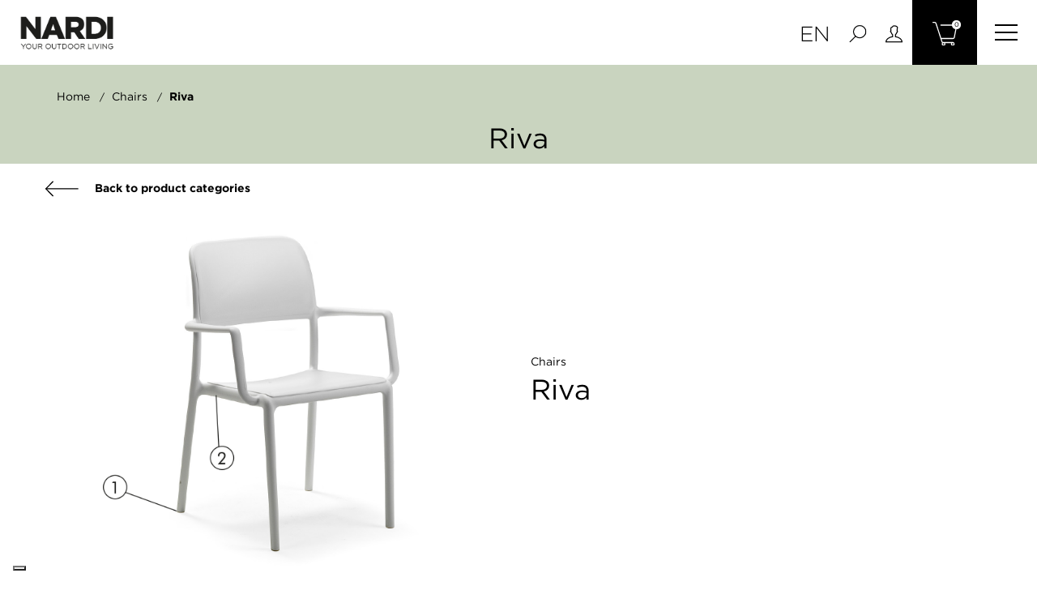

--- FILE ---
content_type: text/html; charset=utf-8
request_url: https://shop.nardioutdoor.com/en/chairs/530-riva.html
body_size: 9419
content:
<!doctype html>
<html lang="en"  class="default" >

<head>
    
        
  <meta charset="utf-8">


  <meta http-equiv="x-ua-compatible" content="ie=edge">



  <link rel="canonical" href="https://shop.nardioutdoor.com/en/chairs/530-riva.html">

  <title>Riva</title>
  <meta name="description" content="">
  <meta name="keywords" content="">
      
                  <link rel="alternate" href="https://shop.nardioutdoor.com/it/sedie/530-riva.html" hreflang="it">
                  <link rel="alternate" href="https://shop.nardioutdoor.com/en/chairs/530-riva.html" hreflang="en-us">
        



  <meta name="viewport" content="width=device-width, initial-scale=1">



  <link rel="icon" type="image/vnd.microsoft.icon" href="/img/favicon.ico?1611667758">
  <link rel="shortcut icon" type="image/x-icon" href="/img/favicon.ico?1611667758">


  

    <link rel="stylesheet" href="https://shop.nardioutdoor.com/themes/fourwords/assets/cache/theme-9eae1b66.css" type="text/css" media="all">



   
                    
                    


           


  <script type="text/javascript">
        var LEO_COOKIE_THEME = "AP_MODULE_PANEL_CONFIG";
        var add_cart_error = "An error occurred while processing your request. Please try again";
        var ajaxsearch = "1";
        var dm_hash = "3GU8JRP1F";
        var dm_mode = 0;
        var enable_flycart_effect = 0;
        var enable_notification = 0;
        var leo_search_url = "https:\/\/shop.nardioutdoor.com\/en\/module\/leoproductsearch\/productsearch";
        var leo_token = "ac95191497ad046b59dcbc3d41d2c91f";
        var leoproductsearch_static_token = "ac95191497ad046b59dcbc3d41d2c91f";
        var leoproductsearch_token = "6ff58f9c557c8911b4c8b9df4a43c3d5";
        var lf_is_gen_rtl = false;
        var lps_show_product_img = "1";
        var lps_show_product_price = "";
        var numpro_display = "100";
        var prestashop = {"cart":{"products":[],"totals":{"total":{"type":"total","label":"Total","amount":0,"value":"\u20ac0.00"},"total_including_tax":{"type":"total","label":"Total (tax incl.)","amount":0,"value":"\u20ac0.00"},"total_excluding_tax":{"type":"total","label":"Total (tax excl.)","amount":0,"value":"\u20ac0.00"}},"subtotals":{"products":{"type":"products","label":"Subtotal","amount":0,"value":"\u20ac0.00"},"discounts":null,"shipping":{"type":"shipping","label":"Shipping","amount":0,"value":"Free"},"tax":null},"products_count":0,"summary_string":"0 items","vouchers":{"allowed":1,"added":[]},"discounts":[],"minimalPurchase":0,"minimalPurchaseRequired":""},"currency":{"name":"Euro","iso_code":"EUR","iso_code_num":"978","sign":"\u20ac"},"customer":{"lastname":null,"firstname":null,"email":null,"birthday":null,"newsletter":null,"newsletter_date_add":null,"optin":null,"website":null,"company":null,"siret":null,"ape":null,"is_logged":false,"gender":{"type":null,"name":null},"addresses":[]},"language":{"name":"English (English)","iso_code":"en","locale":"en-US","language_code":"en-us","is_rtl":"0","date_format_lite":"m\/d\/Y","date_format_full":"m\/d\/Y H:i:s","id":2},"page":{"title":"","canonical":null,"meta":{"title":"Riva","description":"","keywords":"","robots":"index"},"page_name":"product","body_classes":{"lang-en":true,"lang-rtl":false,"country-IT":true,"currency-EUR":true,"layout-full-width":true,"page-product":true,"tax-display-disabled":true,"product-id-530":true,"product-riva":true,"product-id-category-5":true,"product-id-manufacturer-0":true,"product-id-supplier-0":true},"admin_notifications":[]},"shop":{"name":"Store dei Ricambi Originali Nardi S.p.A.","logo":"\/img\/localnardistorecom-logo-1602247313.jpg","stores_icon":"\/img\/logo_stores.png","favicon":"\/img\/favicon.ico"},"urls":{"base_url":"https:\/\/shop.nardioutdoor.com\/","current_url":"https:\/\/shop.nardioutdoor.com\/en\/chairs\/530-riva.html","shop_domain_url":"https:\/\/shop.nardioutdoor.com","img_ps_url":"https:\/\/shop.nardioutdoor.com\/img\/","img_cat_url":"https:\/\/shop.nardioutdoor.com\/img\/c\/","img_lang_url":"https:\/\/shop.nardioutdoor.com\/img\/l\/","img_prod_url":"https:\/\/shop.nardioutdoor.com\/img\/p\/","img_manu_url":"https:\/\/shop.nardioutdoor.com\/img\/m\/","img_sup_url":"https:\/\/shop.nardioutdoor.com\/img\/su\/","img_ship_url":"https:\/\/shop.nardioutdoor.com\/img\/s\/","img_store_url":"https:\/\/shop.nardioutdoor.com\/img\/st\/","img_col_url":"https:\/\/shop.nardioutdoor.com\/img\/co\/","img_url":"https:\/\/shop.nardioutdoor.com\/themes\/fourwords\/assets\/img\/","css_url":"https:\/\/shop.nardioutdoor.com\/themes\/fourwords\/assets\/css\/","js_url":"https:\/\/shop.nardioutdoor.com\/themes\/fourwords\/assets\/js\/","pic_url":"https:\/\/shop.nardioutdoor.com\/upload\/","pages":{"address":"https:\/\/shop.nardioutdoor.com\/en\/address","addresses":"https:\/\/shop.nardioutdoor.com\/en\/addresses","authentication":"https:\/\/shop.nardioutdoor.com\/en\/login","cart":"https:\/\/shop.nardioutdoor.com\/en\/cart","category":"https:\/\/shop.nardioutdoor.com\/en\/index.php?controller=category","cms":"https:\/\/shop.nardioutdoor.com\/en\/index.php?controller=cms","contact":"https:\/\/shop.nardioutdoor.com\/en\/contact-us","discount":"https:\/\/shop.nardioutdoor.com\/en\/discount","guest_tracking":"https:\/\/shop.nardioutdoor.com\/en\/guest-tracking","history":"https:\/\/shop.nardioutdoor.com\/en\/order-history","identity":"https:\/\/shop.nardioutdoor.com\/en\/identity","index":"https:\/\/shop.nardioutdoor.com\/en\/","my_account":"https:\/\/shop.nardioutdoor.com\/en\/my-account","order_confirmation":"https:\/\/shop.nardioutdoor.com\/en\/order-confirmation","order_detail":"https:\/\/shop.nardioutdoor.com\/en\/index.php?controller=order-detail","order_follow":"https:\/\/shop.nardioutdoor.com\/en\/order-follow","order":"https:\/\/shop.nardioutdoor.com\/en\/order","order_return":"https:\/\/shop.nardioutdoor.com\/en\/index.php?controller=order-return","order_slip":"https:\/\/shop.nardioutdoor.com\/en\/credit-slip","pagenotfound":"https:\/\/shop.nardioutdoor.com\/en\/page-not-found","password":"https:\/\/shop.nardioutdoor.com\/en\/password-recovery","pdf_invoice":"https:\/\/shop.nardioutdoor.com\/en\/index.php?controller=pdf-invoice","pdf_order_return":"https:\/\/shop.nardioutdoor.com\/en\/index.php?controller=pdf-order-return","pdf_order_slip":"https:\/\/shop.nardioutdoor.com\/en\/index.php?controller=pdf-order-slip","prices_drop":"https:\/\/shop.nardioutdoor.com\/en\/prices-drop","product":"https:\/\/shop.nardioutdoor.com\/en\/index.php?controller=product","search":"https:\/\/shop.nardioutdoor.com\/en\/search","sitemap":"https:\/\/shop.nardioutdoor.com\/en\/Sitemap","stores":"https:\/\/shop.nardioutdoor.com\/en\/stores","supplier":"https:\/\/shop.nardioutdoor.com\/en\/supplier","register":"https:\/\/shop.nardioutdoor.com\/en\/login?create_account=1","order_login":"https:\/\/shop.nardioutdoor.com\/en\/order?login=1"},"alternative_langs":{"it":"https:\/\/shop.nardioutdoor.com\/it\/sedie\/530-riva.html","en-us":"https:\/\/shop.nardioutdoor.com\/en\/chairs\/530-riva.html"},"theme_assets":"\/themes\/fourwords\/assets\/","actions":{"logout":"https:\/\/shop.nardioutdoor.com\/en\/?mylogout="},"no_picture_image":{"bySize":{"small_default":{"url":"https:\/\/shop.nardioutdoor.com\/img\/p\/en-default-small_default.jpg","width":98,"height":123},"cart_default":{"url":"https:\/\/shop.nardioutdoor.com\/img\/p\/en-default-cart_default.jpg","width":125,"height":157},"home_default":{"url":"https:\/\/shop.nardioutdoor.com\/img\/p\/en-default-home_default.jpg","width":400,"height":400},"medium_default":{"url":"https:\/\/shop.nardioutdoor.com\/img\/p\/en-default-medium_default.jpg","width":378,"height":472},"large_default":{"url":"https:\/\/shop.nardioutdoor.com\/img\/p\/en-default-large_default.jpg","width":800,"height":800}},"small":{"url":"https:\/\/shop.nardioutdoor.com\/img\/p\/en-default-small_default.jpg","width":98,"height":123},"medium":{"url":"https:\/\/shop.nardioutdoor.com\/img\/p\/en-default-home_default.jpg","width":400,"height":400},"large":{"url":"https:\/\/shop.nardioutdoor.com\/img\/p\/en-default-large_default.jpg","width":800,"height":800},"legend":""}},"configuration":{"display_taxes_label":false,"display_prices_tax_incl":true,"is_catalog":false,"show_prices":true,"opt_in":{"partner":false},"quantity_discount":{"type":"discount","label":"Discount"},"voucher_enabled":1,"return_enabled":0},"field_required":[],"breadcrumb":{"links":[{"title":"Home","url":"https:\/\/shop.nardioutdoor.com\/en\/"},{"title":"Chairs","url":"https:\/\/shop.nardioutdoor.com\/en\/5-chairs"},{"title":"riva","url":"https:\/\/shop.nardioutdoor.com\/en\/chairs\/530-riva.html"}],"count":3},"link":{"protocol_link":"https:\/\/","protocol_content":"https:\/\/"},"time":1769362267,"static_token":"ac95191497ad046b59dcbc3d41d2c91f","token":"6ff58f9c557c8911b4c8b9df4a43c3d5"};
        var psemailsubscription_subscription = "https:\/\/shop.nardioutdoor.com\/en\/module\/ps_emailsubscription\/subscription";
        var show_popup = 1;
        var type_flycart_effect = "fade";
        var url_leoproductattribute = "https:\/\/shop.nardioutdoor.com\/en\/module\/leofeature\/LeoProductAttribute";
        var vncfc_fc_url = "https:\/\/shop.nardioutdoor.com\/en\/module\/vatnumbercleaner\/vncfc?";
      </script>
<script type="text/javascript">
	var choosefile_text = "Choose file";
	var turnoff_popup_text = "Do not show this popup again";
	
	var size_item_quickview = 82;
	var style_scroll_quickview = 'vertical';
	
	var size_item_page = 113;
	var style_scroll_page = 'horizontal';
	
	var size_item_quickview_attr = 101;	
	var style_scroll_quickview_attr = 'vertical';
	
	var size_item_popup = 160;
	var style_scroll_popup = 'vertical';
</script>


  <!-- emarketing start -->


<!-- emarketing end --><!-- @file modules\appagebuilder\views\templates\hook\header -->

<script>
	/**
	 * List functions will run when document.ready()
	 */
	var ap_list_functions = [];
	/**
	 * List functions will run when window.load()
	 */
	var ap_list_functions_loaded = [];

	/**
	 * List functions will run when document.ready() for theme
	 */

	var products_list_functions = [];
</script>


<script type="text/javascript">
	
	var FancyboxI18nClose = "Close";
	var FancyboxI18nNext = "Next";
	var FancyboxI18nPrev = "Previous";
	var current_link = "http://shop.nardioutdoor.com/en/";		
	var currentURL = window.location;
	currentURL = String(currentURL);
	currentURL = currentURL.replace("https://","").replace("http://","").replace("www.","").replace( /#\w*/, "" );
	current_link = current_link.replace("https://","").replace("http://","").replace("www.","");
	var text_warning_select_txt = "Please select One to remove?";
	var text_confirm_remove_txt = "Are you sure to remove footer row?";
	var close_bt_txt = "Close";
	var list_menu = [];
	var list_menu_tmp = {};
	var list_tab = [];
	var isHomeMenu = 0;
	
</script>
<script type="text/javascript">
	(window.gaDevIds=window.gaDevIds||[]).push('d6YPbH');
	(function(i,s,o,g,r,a,m){i['GoogleAnalyticsObject']=r;i[r]=i[r]||function(){
	(i[r].q=i[r].q||[]).push(arguments)},i[r].l=1*new Date();a=s.createElement(o),
	m=s.getElementsByTagName(o)[0];a.async=1;a.src=g;m.parentNode.insertBefore(a,m)
	})(window,document,'script','https://www.google-analytics.com/analytics.js','ga');

            ga('create', 'UA-11466077-7', 'auto');
                    ga('set', 'anonymizeIp', true);
                ga('send', 'pageview');
    
    ga('require', 'ec');
</script>

<script type="text/javascript">
var _iub = _iub || [];
_iub.csConfiguration = {"askConsentAtCookiePolicyUpdate":true,"countryDetection":true,"enableLgpd":true,"enableUspr":true,"floatingPreferencesButtonDisplay":"bottom-left","lgpdAppliesGlobally":false,"perPurposeConsent":true,"siteId":2434784,"showBannerForUS":true,"usprPurposes":"s,sh,adv","whitelabel":false,"cookiePolicyId":46854283,"lang":"en-GB", "banner":{ "acceptButtonCaptionColor":"white","acceptButtonColor":"#000000","acceptButtonDisplay":true,"backgroundColor":"white","closeButtonDisplay":false,"customizeButtonCaptionColor":"#000000","customizeButtonColor":"#e5e5e5","customizeButtonDisplay":true,"explicitWithdrawal":true,"listPurposes":true,"position":"float-bottom-center","rejectButtonCaptionColor":"white","rejectButtonColor":"#000000","rejectButtonDisplay":true,"textColor":"black" }};
</script>
<script type="text/javascript" src="https://cs.iubenda.com/autoblocking/2434784.js"></script>
<script type="text/javascript" src="//cdn.iubenda.com/cs/gpp/stub.js"></script>
<script type="text/javascript" src="//cdn.iubenda.com/cs/iubenda_cs.js" charset="UTF-8" async></script>
			<script type='text/javascript'>
				var iCallback = function(){};

				if('callback' in _iub.csConfiguration) {
					if('onConsentGiven' in _iub.csConfiguration.callback) iCallback = _iub.csConfiguration.callback.onConsentGiven;

					_iub.csConfiguration.callback.onConsentGiven = function() {
						iCallback();

						jQuery('noscript._no_script_iub').each(function (a, b) { var el = jQuery(b); el.after(el.html()); });
					};
				};
			</script>




    
  <meta property="og:type" content="product">
  <meta property="og:url" content="https://shop.nardioutdoor.com/en/chairs/530-riva.html">
  <meta property="og:title" content="Riva">
  <meta property="og:site_name" content="Store dei Ricambi Originali Nardi S.p.A.">
  <meta property="og:description" content="">
  <meta property="og:image" content="https://shop.nardioutdoor.com/1215-large_default/riva.jpg">
      <meta property="product:pretax_price:amount" content="0">
    <meta property="product:pretax_price:currency" content="EUR">
    <meta property="product:price:amount" content="0">
    <meta property="product:price:currency" content="EUR">
    
</head>

<body id="product" class="lang-en country-it currency-eur layout-full-width page-product tax-display-disabled product-id-530 product-riva product-id-category-5 product-id-manufacturer-0 product-id-supplier-0  keep-header">


    


<main id="page">
    
            
    <header id="header">
        <div class="header-container">
            
                
  <div class="header-banner">
            <div class="inner"></div>
      </div>



  <nav class="header-nav">
    <div class="topnav">
              <div class="inner"></div>
          </div>
    <div class="bottomnav">
              <div class="inner"></div>
          </div>
  </nav>



  <div class="header-top">
          <div class="inner"><!-- @file modules\appagebuilder\views\templates\hook\ApRow -->
    <div        class="row box-header3 ApRow  has-bg bg-boxed"
                            style="background: no-repeat;"        data-bg_data=" no-repeat"        >
                                            <!-- @file modules\appagebuilder\views\templates\hook\ApColumn -->
<div    class="col-xl-2 col-lg-3 col-md-3 col-sm-3 col-xs-3 col-sp-3 col-logo ApColumn "
	    >
                    <!-- @file modules\appagebuilder\views\templates\hook\ApGenCode -->

	<div class="h-logo">    <a href="https://shop.nardioutdoor.com/">        <img class="img-fluid" src="/img/localnardistorecom-logo-1602247313.jpg" alt="Store dei Ricambi Originali Nardi S.p.A.">    </a></div>

    </div><!-- @file modules\appagebuilder\views\templates\hook\ApColumn -->
<div    class="col-xl-8 col-lg-6 col-md-6 col-sm-6 col-xs-6 col-sp-6 col-menu ApColumn "
	    >
                    
    </div><!-- @file modules\appagebuilder\views\templates\hook\ApColumn -->
<div    class="col-xl-2 col-lg-3 col-md-3 col-sm-3 col-xs-3 col-sp-3 col-info ApColumn "
	    >
                    <!-- @file modules\appagebuilder\views\templates\hook\ApModule -->
<div class="language-selector-wrapper dropdown js-dropdown popup-over" id="language-selector-label">
    <a class="popup-title" href="javascript:void(0)" data-toggle="dropdown" title="Language" aria-label="Language dropdown">
        <i class="icon-flag"></i>
        <span>English</span>
        <span class="hidden cus-sign">
      <span class="cus-name">En</span>
    </span>
        <i class="fa fa-angle-down" aria-hidden="true"></i>
    </a>
    <ul class="dropdown-menu popup-content link language-selector" aria-labelledby="language-selector-label">
                    <li >
                <a href="https://shop.nardioutdoor.com/it/sedie/530-riva.html" class="dropdown-item" data-iso-code="it">
                                        Italiano
                </a>
            </li>
                    <li  class="current" >
                <a href="https://shop.nardioutdoor.com/en/chairs/530-riva.html" class="dropdown-item" data-iso-code="en">
                                        English
                </a>
            </li>
            </ul>
</div>
<!-- @file modules\appagebuilder\views\templates\hook\ApModule -->


<!-- Block search module -->
<div id="leo_search_block_top" class="block exclusive search-by-category">
    <h4 class="title_block">Search</h4>
    <form method="get" action="https://shop.nardioutdoor.com/en/index.php?controller=productsearch" id="leosearchtopbox">
        <input type="hidden" name="fc" value="module" />
        <input type="hidden" name="module" value="leoproductsearch" />
        <input type="hidden" name="controller" value="productsearch" />
        <input type="hidden" name="txt_not_found" value="No products found">
        <input type="hidden" name="leoproductsearch_static_token" value="ac95191497ad046b59dcbc3d41d2c91f"/>
                <label>Search products:</label>
        <div class="block_content clearfix leoproductsearch-content">
                            <div class="list-cate-wrapper">
                    <input id="leosearchtop-cate-id" name="cate" value="" type="hidden">
                    <a href="javascript:void(0)" id="dropdownListCateTop" class="select-title" rel="nofollow" data-toggle="dropdown" aria-haspopup="true" aria-expanded="false">
                        <span>All Categories</span>
                        <i class="material-icons pull-xs-right">keyboard_arrow_down</i>
                    </a>
                    <div class="list-cate dropdown-menu" aria-labelledby="dropdownListCateTop">
                        <a href="#" data-cate-id="" data-cate-name="All Categories" class="cate-item active" >All Categories</a>
                        <a href="#" data-cate-id="2" data-cate-name="Home" class="cate-item cate-level-1" >Home</a>
                        
    <a href="#" data-cate-id="3" data-cate-name="Products" class="cate-item cate-level-2" >--Products</a>
    <a href="#" data-cate-id="5" data-cate-name="Chairs" class="cate-item cate-level-3" >---Chairs</a>
    <a href="#" data-cate-id="18" data-cate-name="Outdoor" class="cate-item cate-level-4" >----Outdoor</a>
    <a href="#" data-cate-id="19" data-cate-name="Contract" class="cate-item cate-level-4" >----Contract</a>
    <a href="#" data-cate-id="20" data-cate-name="Sunday" class="cate-item cate-level-4" >----Sunday</a>
    <a href="#" data-cate-id="21" data-cate-name="Basic" class="cate-item cate-level-4" >----Basic</a>
    <a href="#" data-cate-id="6" data-cate-name="Tables" class="cate-item cate-level-3" >---Tables</a>
    <a href="#" data-cate-id="22" data-cate-name="Outdoor" class="cate-item cate-level-4" >----Outdoor</a>
    <a href="#" data-cate-id="23" data-cate-name="Contract" class="cate-item cate-level-4" >----Contract</a>
    <a href="#" data-cate-id="24" data-cate-name="Sunday" class="cate-item cate-level-4" >----Sunday</a>
    <a href="#" data-cate-id="25" data-cate-name="Basic" class="cate-item cate-level-4" >----Basic</a>
    <a href="#" data-cate-id="7" data-cate-name="Stools" class="cate-item cate-level-3" >---Stools</a>
    <a href="#" data-cate-id="26" data-cate-name="Outdoor" class="cate-item cate-level-4" >----Outdoor</a>
    <a href="#" data-cate-id="27" data-cate-name="Contract" class="cate-item cate-level-4" >----Contract</a>
    <a href="#" data-cate-id="29" data-cate-name="Basic" class="cate-item cate-level-4" >----Basic</a>
    <a href="#" data-cate-id="8" data-cate-name="Sofas" class="cate-item cate-level-3" >---Sofas</a>
    <a href="#" data-cate-id="30" data-cate-name="Outdoor" class="cate-item cate-level-4" >----Outdoor</a>
    <a href="#" data-cate-id="31" data-cate-name="Contract" class="cate-item cate-level-4" >----Contract</a>
    <a href="#" data-cate-id="9" data-cate-name="Sunbeds" class="cate-item cate-level-3" >---Sunbeds</a>
    <a href="#" data-cate-id="34" data-cate-name="Outdoor" class="cate-item cate-level-4" >----Outdoor</a>
    <a href="#" data-cate-id="35" data-cate-name="Contract" class="cate-item cate-level-4" >----Contract</a>
    <a href="#" data-cate-id="36" data-cate-name="Sunday" class="cate-item cate-level-4" >----Sunday</a>
    <a href="#" data-cate-id="37" data-cate-name="Basic" class="cate-item cate-level-4" >----Basic</a>
    <a href="#" data-cate-id="17" data-cate-name="Modular partitions" class="cate-item cate-level-3" >---Modular partitions</a>
    <a href="#" data-cate-id="43" data-cate-name="Contract" class="cate-item cate-level-4" >----Contract</a>
    <a href="#" data-cate-id="10" data-cate-name="Accessories" class="cate-item cate-level-3" >---Accessories</a>
    <a href="#" data-cate-id="38" data-cate-name="Outdoor" class="cate-item cate-level-4" >----Outdoor</a>
    <a href="#" data-cate-id="39" data-cate-name="Contract" class="cate-item cate-level-4" >----Contract</a>
    <a href="#" data-cate-id="40" data-cate-name="Sunday" class="cate-item cate-level-4" >----Sunday</a>
    <a href="#" data-cate-id="41" data-cate-name="Basic" class="cate-item cate-level-4" >----Basic</a>
    <a href="#" data-cate-id="4" data-cate-name="Spare parts" class="cate-item cate-level-2" >--Spare parts</a>
    
                    </div>
                </div>
                        <div class="leoproductsearch-result">
                <div class="leoproductsearch-loading cssload-speeding-wheel"></div>
                <input class="search_query form-control grey" type="text" id="leo_search_query_top" name="search_query" value="" placeholder="search..."/>
                <button type="submit" id="leo_search_top_button" class="btn btn-default button button-small">
                    <span>
                        <img src="/themes/fourwords/assets//img/search_icon_2.svg"/>
                    </span>
                </button>
            </div>
        </div>
    </form>
</div>
<script type="text/javascript">
    var blocksearch_type = 'top';
</script>
<!-- /Block search module -->
<!-- @file modules\appagebuilder\views\templates\hook\ApModule -->
<div class="userinfo-selector dropdown js-dropdown popup-over" id="_desktop_user_info">
  <a href="javascript:void(0)" data-toggle="dropdown" class="popup-title" title="Account">
    <i class="ti-user"></i>
 </a>
  <ul class="popup-content dropdown-menu user-info">
    			      <li>
	        <a
			href="https://shop.nardioutdoor.com/en/my-account"
			title="Log in to your customer account"
			rel="nofollow"
	        >
	          <i class="ti-lock"></i>
	          <span>Sign in</span>
	        </a>
	      </li>
	      <li>
	        <a
			href="https://shop.nardioutdoor.com/en/login?create_account=1" 
			title="Register"
			rel="nofollow"
	        >
	          <i class="ti-user"></i>
	          <span>Register</span>
	        </a>
	      </li>
	    
      	      </ul>
</div>
<!-- @file modules\appagebuilder\views\templates\hook\ApModule -->
<div id="_desktop_cart">
    <div class="blockcart cart-preview inactive" data-refresh-url="//shop.nardioutdoor.com/en/module/ps_shoppingcart/ajax">
        <div class="header">
                            <img src="/themes/fourwords/assets//img/shopping-cart.svg"/>
                <span class="cart-products-count">0</span>
                        </div>
    </div>
</div>
<!-- @file modules\appagebuilder\views\templates\hook\ApSlideShow -->
<div id="memgamenu-form_8308284603171713" class="ApMegamenu">
			
            <nav data-megamenu-id="8308284603171713" class="leo-megamenu cavas_menu navbar navbar-default enable-canvas cupshe-menu" role="navigation">
            <!-- Brand and toggle get grouped for better mobile display -->
            <div class="navbar-header">
                <button type="button" class="navbar-toggler" data-toggle="collapse" data-target=".megamenu-off-canvas-8308284603171713">
                    <span class="sr-only">Toggle navigation</span>
                    &#9776;
                    <!--
                    <span class="icon-bar"></span>
                    <span class="icon-bar"></span>
                    <span class="icon-bar"></span>
                    -->
                </button>
            </div>
            <!-- Collect the nav links, forms, and other content for toggling -->
                        <div class="leo-top-menu megamenu-off-canvas megamenu-off-canvas-8308284603171713"><div class="row nav navbar-nav megamenu horizontal">    <div data-menu-type="category" class="col-xs-12 col-sm-6 col-md-3 nav-item tavoli " >
        <a class="nav-link has-category" href="https://shop.nardioutdoor.com/en/6-tables" target="_self" style="background-image: url('/themes/fourwords/assets//img/icon_tavoli.svg')">
                                                                    <span class="menu-title">Tables</span>
                                                                                    </a>
    </div>
    <div data-menu-type="category" class="col-xs-12 col-sm-6 col-md-3 nav-item sedie " >
        <a class="nav-link has-category" href="https://shop.nardioutdoor.com/en/5-chairs" target="_self" style="background-image: url('/themes/fourwords/assets//img/icon_sedie.svg')">
                                                                    <span class="menu-title">Chairs</span>
                                                                                    </a>
    </div>
    <div data-menu-type="category" class="col-xs-12 col-sm-6 col-md-3 nav-item sgabelli " >
        <a class="nav-link has-category" href="https://shop.nardioutdoor.com/en/7-stools" target="_self" style="background-image: url('/themes/fourwords/assets//img/icon_sgabelli.svg')">
                                                                    <span class="menu-title">Stools</span>
                                                                                    </a>
    </div>
    <div data-menu-type="category" class="col-xs-12 col-sm-6 col-md-3 nav-item divani " >
        <a class="nav-link has-category" href="https://shop.nardioutdoor.com/en/8-sofas" target="_self" style="background-image: url('/themes/fourwords/assets//img/icon_divani.svg')">
                                                                    <span class="menu-title">Sofas</span>
                                                                                    </a>
    </div>
    <div data-menu-type="category" class="col-xs-12 col-sm-6 col-md-3 nav-item lettini " >
        <a class="nav-link has-category" href="https://shop.nardioutdoor.com/en/9-sunbeds" target="_self" style="background-image: url('/themes/fourwords/assets//img/icon_lettini.svg')">
                                                                    <span class="menu-title">Sunbeds</span>
                                                                                    </a>
    </div>
    <div data-menu-type="category" class="col-xs-12 col-sm-6 col-md-3 nav-item divisori " >
        <a class="nav-link has-category" href="https://shop.nardioutdoor.com/en/17-modular-partitions" target="_self" style="background-image: url('/themes/fourwords/assets//img/icon_divisori.svg')">
                                                                    <span class="menu-title">Modular partitions</span>
                                                                                    </a>
    </div>
    <div data-menu-type="category" class="col-xs-12 col-sm-6 col-md-3 nav-item accessori " >
        <a class="nav-link has-category" href="https://shop.nardioutdoor.com/en/10-accessories" target="_self" style="background-image: url('/themes/fourwords/assets//img/icon_accessori.svg')">
                                                                    <span class="menu-title">Accessories</span>
                                                                                    </a>
    </div>
</div></div>
        </nav>
        <script type="text/javascript">
            list_menu_tmp.id = '8308284603171713';
            list_menu_tmp.type = 'horizontal';
                        list_menu_tmp.show_cavas =1;
                        list_menu_tmp.list_tab = list_tab;
            list_menu.push(list_menu_tmp);
            list_menu_tmp = {};
            list_tab = {};
        </script>
    
	</div>

    </div>            </div>
</div>
          </div>
  
            
        </div>
    </header>
    
        
<aside id="notifications">
  <div class="container">
    
    
    
      </div>
</aside>
    
    <section id="wrapper">
        

        
                    <div class="category-header d-flex" style="background-color: #C9D4BF">
                <div class="container">
                    
                        <nav data-depth="3" class="breadcrumb">
    <ol itemscope itemtype="http://schema.org/BreadcrumbList">
        
                            
                    <li itemprop="itemListElement" itemscope itemtype="http://schema.org/ListItem">
                        <a itemprop="item" href="https://shop.nardioutdoor.com/en/">
                            <span itemprop="name">Home</span>
                        </a>
                        <meta itemprop="position" content="1">
                    </li>
                
                            
                    <li itemprop="itemListElement" itemscope itemtype="http://schema.org/ListItem">
                        <a itemprop="item" href="https://shop.nardioutdoor.com/en/5-chairs">
                            <span itemprop="name">Chairs</span>
                        </a>
                        <meta itemprop="position" content="2">
                    </li>
                
                            
                    <li itemprop="itemListElement" itemscope itemtype="http://schema.org/ListItem">
                        <a itemprop="item" href="https://shop.nardioutdoor.com/en/chairs/530-riva.html">
                            <span itemprop="name">riva</span>
                        </a>
                        <meta itemprop="position" content="3">
                    </li>
                
                    
    </ol>
</nav>
                    
                    <div class="align-self-center text-xs-center">
                        <h1>
                            riva
                        </h1>
                    </div>
                </div>
            </div>
        
        
        
        
                <div class="container">
            
            
            <div class="row">
                

                
  <div id="content-wrapper" class="col-lg-12 col-xs-12">
    
      

      
<section id="main" class="product-detail product-image-thumbs-bottom product-image-thumbs product-thumbs-bottom" itemscope itemtype="https://schema.org/Product">
  <meta itemprop="url" content="https://shop.nardioutdoor.com/en/chairs/530-riva.html"><div class="row"><div class="col-form_id-form_14344322342167375 col-md-12 col-lg-12 col-xl-12 col-sm-12 col-xs-12 col-sp-12"><a href="https://shop.nardioutdoor.com/en/5-chairs" class="back">
    <img src="/themes/fourwords/assets//img/arrow_left.svg"/>
    Back to product categories
</a>
                            </div></div><div class="row d-flex"><div class="col-form_id-form_9367402777406408 col-md-6 col-lg-6 col-xl-6"><img src="/immagini/tavole/Riva_20_ESPLOSO.jpg" class="img-fluid father-product-image">
                            </div><div class="align-self-center col-xl-6 col-lg-6 col-md-6 col-sm-12 col-xs-12 col-sp-12"><p class="category-name">
    Chairs
</p>

	
		<h1 class="h1 product-detail-name" itemprop="name">riva</h1>
	


  <div id="product-description-short-530" class="description-short" itemprop="description"></div>
                            </div><div class="col-form_id-form_4666379129988496 col-md-12 col-lg-12 col-xl-12">

  

<script type="text/javascript">

  products_list_functions.push(
    function(){
      $('#category-products2').owlCarousel({
                  direction:'ltr',
                items : 4,
        itemsCustom : false,
        itemsDesktop : [1200, 4],
        itemsDesktopSmall : [992, 3],
        itemsTablet : [768, 2],
        itemsTabletSmall : false,
        itemsMobile : [480, 1],
        singleItem : false,         // true : show only 1 item
        itemsScaleUp : false,
        slideSpeed : 200,  //  change speed when drag and drop a item
        paginationSpeed :800, // change speed when go next page

        autoPlay : false,   // time to show each item
        stopOnHover : false,
        navigation : true,
        navigationText : ["&lsaquo;", "&rsaquo;"],

        scrollPerPage :true,
        responsive :true,
        
        pagination : false,
        paginationNumbers : false,
        
        addClassActive : true,
        
        mouseDrag : true,
        touchDrag : true,

      });
    }
  ); 
  
</script>

	    
    <script type="text/javascript">
        document.addEventListener('DOMContentLoaded', function() {
            var MBG = GoogleAnalyticEnhancedECommerce;
            MBG.setCurrency('EUR');
            MBG.addProductDetailView({"id":530,"name":"riva","category":"chairs","brand":"","variant":false,"type":"typical","position":"0","quantity":1,"list":"product","url":"https%3A%2F%2Fshop.nardioutdoor.com%2Fen%2Fchairs%2F530-riva.html","price":"\u20ac0.00"});
        });
    </script>
    

<div class="spare-parts-container">
    <h4>
        Available spare parts
    </h4>
    <div class="row spare-parts">
                    <div class="col-xs-12 col-sm-6 col-md-3">
                
                                                            <article class="product-miniature js-product-miniature" data-id-product="129" data-id-product-attribute="297" itemscope itemtype="http://schema.org/Product">
  <div class="thumbnail-container">
    <div class="product-image">


        			    	<a href="https://shop.nardioutdoor.com/en/spare-parts/129-297-foot.html#/38-finishing-grigio" class="thumbnail product-thumbnail">
				  <img
					class="img-fluid"
					src = "https://shop.nardioutdoor.com/30501-home_default/foot.jpg"
					alt = "piede"
					data-full-size-image-url = "https://shop.nardioutdoor.com/30501-large_default/foot.jpg"
				  >
				  				</a>

		      


<div class="spare-part-number">
    <span>
        
            1
        
    </span>
</div></div>
    <div class="product-meta"><p class="father-product-name">
    riva
</p>
<!-- @file modules\appagebuilder\views\templates\front\products\file_tpl -->

  <h3 class="h3 product-title" itemprop="name"><a href="https://shop.nardioutdoor.com/en/spare-parts/129-297-foot.html#/38-finishing-grigio">foot</a></h3>


<!-- @file modules\appagebuilder\views\templates\front\products\file_tpl -->

      <div class="product-price-and-shipping ">
      
      
      
      <span class="sr-only">Price</span>
      <span class="price" itemprop="offers" itemscope itemtype="http://schema.org/Offer">
        <span itemprop="priceCurrency" content="EUR"></span><span itemprop="price" content="0.73">€0.73</span>
      </span>

      

      
    </div>
  
</div>
  </div>
</article>

                
            </div>
                                <div class="col-xs-12 col-sm-6 col-md-3">
                
                                                            <article class="product-miniature js-product-miniature" data-id-product="130" data-id-product-attribute="298" itemscope itemtype="http://schema.org/Product">
  <div class="thumbnail-container">
    <div class="product-image">


        			    	<a href="https://shop.nardioutdoor.com/en/spare-parts/130-298-stacking-cap.html#/4-finishing-neutro" class="thumbnail product-thumbnail">
				  <img
					class="img-fluid"
					src = "https://shop.nardioutdoor.com/30502-home_default/stacking-cap.jpg"
					alt = "tappo impilaggio"
					data-full-size-image-url = "https://shop.nardioutdoor.com/30502-large_default/stacking-cap.jpg"
				  >
				  				</a>

		      


<div class="spare-part-number">
    <span>
        
            2
        
    </span>
</div></div>
    <div class="product-meta"><p class="father-product-name">
    riva
</p>
<!-- @file modules\appagebuilder\views\templates\front\products\file_tpl -->

  <h3 class="h3 product-title" itemprop="name"><a href="https://shop.nardioutdoor.com/en/spare-parts/130-298-stacking-cap.html#/4-finishing-neutro">stacking cap</a></h3>


<!-- @file modules\appagebuilder\views\templates\front\products\file_tpl -->

      <div class="product-price-and-shipping ">
      
      
      
      <span class="sr-only">Price</span>
      <span class="price" itemprop="offers" itemscope itemtype="http://schema.org/Offer">
        <span itemprop="priceCurrency" content="EUR"></span><span itemprop="price" content="0.73">€0.73</span>
      </span>

      

      
    </div>
  
</div>
  </div>
</article>

                
            </div>
                        </div>
</div>

                            </div></div>

	  <footer class="page-footer">
	    
	    	<!-- Footer content -->
	    
	  </footer>
	
</section>


  
    
  </div>


                
            </div>
                    </div>
                
    </section>

    <footer id="footer" class="footer-container">
        
            
  <div class="footer-top">
          <div class="inner"></div>
      </div>


  <div class="footer-center">
          <div class="inner"><!-- @file modules\appagebuilder\views\templates\hook\ApRow -->
    <div        class="row ApRow  has-bg bg-boxed"
                            style="background: no-repeat;"        data-bg_data=" no-repeat"        >
                                            <!-- @file modules\appagebuilder\views\templates\hook\ApColumn -->
<div    class="col-xl-7 col-lg-10 col-md-10 col-sm-12 col-xs-12 col-sp-12 offset-md-1 offset-lg-1 social-icons ApColumn "
	    >
                    <!-- @file modules\appagebuilder\views\templates\hook\ApModule -->


    <div class="block-social">
        <ul>
                            <li>
                    <a href="https://www.facebook.com/nardi.outdoor" title="Facebook" target="_blank">
                        <img src="/themes/fourwords/assets//img/facebook.svg" class="normal">
                        <img src="/themes/fourwords/assets//img/facebook_hover.svg" class="hover">
                    </a>
                </li>
                            <li>
                    <a href="https://instagram.com/nardioutdoor" title="Instagram" target="_blank">
                        <img src="/themes/fourwords/assets//img/instagram.svg" class="normal">
                        <img src="/themes/fourwords/assets//img/instagram_hover.svg" class="hover">
                    </a>
                </li>
                            <li>
                    <a href="https://www.pinterest.it/nardioutdoor/" title="Pinterest" target="_blank">
                        <img src="/themes/fourwords/assets//img/pinterest.svg" class="normal">
                        <img src="/themes/fourwords/assets//img/pinterest_hover.svg" class="hover">
                    </a>
                </li>
                            <li>
                    <a href="https://www.youtube.com/channel/UCiO0ZP7_4X1rvaTBXjc1FGQ" title="YouTube" target="_blank">
                        <img src="/themes/fourwords/assets//img/youtube.svg" class="normal">
                        <img src="/themes/fourwords/assets//img/youtube_hover.svg" class="hover">
                    </a>
                </li>
                            <li>
                    <a href="https://www.linkedin.com/company/9199043/admin/" title="LinkedIn" target="_blank">
                        <img src="/themes/fourwords/assets//img/linkedin.svg" class="normal">
                        <img src="/themes/fourwords/assets//img/linkedin_hover.svg" class="hover">
                    </a>
                </li>
                    </ul>
    </div>


    </div><!-- @file modules\appagebuilder\views\templates\hook\ApColumn -->
<div    class="col-xl-4 col-lg-4 col-md-12 col-sm-12 col-xs-12 col-sp-12 hidden-lg-down ApColumn "
	    >
                    <!-- @file modules\appagebuilder\views\templates\hook\ApBlockLink -->
            <div class="block ApLink footer-links ApBlockLink">
                        
                            <ul>
                                                            <li><a href="https://shop.nardioutdoor.com/en/contact-us" target="_self">Contact us</a></li>
                                                                                <li><a href="https://shop.nardioutdoor.com/en/content/1-delivery" target="_self">Delivery</a></li>
                                                                                <li><a href="https://shop.nardioutdoor.com/en/content/2-legal-notes" target="_self">Legal notes</a></li>
                                                                                <li><a href="https://shop.nardioutdoor.com/en/content/3-terms-and-conditions" target="_self">Terms and conditions</a></li>
                                                                                <li><a href="https://shop.nardioutdoor.com/en/content/5-secure-payment" target="_self">Secure payment</a></li>
                                                                                <li><a href="https://shop.nardioutdoor.com/en/content/6-privacy-policy" target="_self">Privacy</a></li>
                                                                                <li><a href="https://shop.nardioutdoor.com/en/content/7-cookies" target="_self">Cookies</a></li>
                                                    </ul>
                    </div>
    
    </div>            </div>
<!-- @file modules\appagebuilder\views\templates\hook\ApRow -->
    <div        class="row ApRow  has-bg bg-boxed"
                            style="background: no-repeat;"        data-bg_data=" no-repeat"        >
                                            <!-- @file modules\appagebuilder\views\templates\hook\ApColumn -->
<div    class="col-xl-2 col-lg-2 col-md-2 col-sm-3 col-xs-12 col-sp-12 offset-md-1 offset-lg-1 no-padding-left ApColumn "
	    >
                    <!-- @file modules\appagebuilder\views\templates\hook\ApGeneral -->
<div     class="block footer-text ApHtml">
	                    <div class="block_content"><p><strong>NARDI S.p.A.</strong><br /> Via delle Stangà, 14 <br /> Chiampo (VI) - IT</p></div>
    	</div>
    </div><!-- @file modules\appagebuilder\views\templates\hook\ApColumn -->
<div    class="col-xl-2 col-lg-2 col-md-2 col-sm-3 col-xs-12 col-sp-12 no-padding-left ApColumn "
	    >
                    <!-- @file modules\appagebuilder\views\templates\hook\ApGeneral -->
<div     class="block footer-text padding-xs-top ApHtml">
	                    <div class="block_content"><p>p.i. - c.f. 02114700244 <br /> Registro Imprese <br /> VI 02114700244</p></div>
    	</div>
    </div><!-- @file modules\appagebuilder\views\templates\hook\ApColumn -->
<div    class="col-xl-2 col-lg-2 col-md-2 col-sm-3 col-xs-12 col-sp-12 no-padding-left ApColumn "
	    >
                    <!-- @file modules\appagebuilder\views\templates\hook\ApGeneral -->
<div     class="block footer-text padding-xs-top ApHtml">
	                    <div class="block_content"><p>REA 207085 <br /> Capitale sociale <br /> € 6.000.000 int. versato</p></div>
    	</div>
    </div><!-- @file modules\appagebuilder\views\templates\hook\ApColumn -->
<div    class="col-xl-2 col-lg-2 col-md-2 col-sm-3 col-xs-12 col-sp-12 no-padding-left ApColumn "
	    >
                    <!-- @file modules\appagebuilder\views\templates\hook\ApGenCode -->

	<img src="/themes/fourwords/assets//img/DNV_ITA_logo.svg" class="img-fluid padding-xs-top"/>

    </div><!-- @file modules\appagebuilder\views\templates\hook\ApColumn -->
<div    class="col-xl-2-4 col-lg-2-4 col-md-2-4 col-sm-12 col-xs-12 col-sp-12 hidden-xl-up no-padding-left ApColumn "
	    >
                    <!-- @file modules\appagebuilder\views\templates\hook\ApBlockLink -->
            <div class="block ApLink footer-links ApBlockLink">
                        
                            <ul>
                                                            <li><a href="https://shop.nardioutdoor.com/en/contact-us" target="_self">Contact us</a></li>
                                                                                <li><a href="https://shop.nardioutdoor.com/en/content/1-delivery" target="_self">Delivery</a></li>
                                                                                <li><a href="https://shop.nardioutdoor.com/en/content/2-legal-notes" target="_self">Legal notes</a></li>
                                                                                <li><a href="https://shop.nardioutdoor.com/en/content/3-terms-and-conditions" target="_self">Terms and conditions</a></li>
                                                                                <li><a href="https://shop.nardioutdoor.com/en/content/5-secure-payment" target="_self">Secure payment</a></li>
                                                                                <li><a href="https://shop.nardioutdoor.com/en/content/6-privacy-policy" target="_self">Privacy</a></li>
                                                                                <li><a href="https://shop.nardioutdoor.com/en/content/7-cookies" target="_self">Cookies</a></li>
                                                    </ul>
                    </div>
    
    </div>            </div>

</div>
      </div>


  <div class="footer-bottom">
          <div class="inner"></div>
      </div>
        
    </footer>
                <div id="back-top"><a href="#" class="fa fa-angle-double-up"></a></div>
    
</main>


                       <script async type="text/javascript" src="https://shop.nardioutdoor.com/themes/fourwords/assets/cache/bottom-658d9365.js" ></script>
             
    


<script type="text/javascript">
	var choosefile_text = "Choose file";
	var turnoff_popup_text = "Do not show this popup again";
	
	var size_item_quickview = 82;
	var style_scroll_quickview = 'vertical';
	
	var size_item_page = 113;
	var style_scroll_page = 'horizontal';
	
	var size_item_quickview_attr = 101;	
	var style_scroll_quickview_attr = 'vertical';
	
	var size_item_popup = 160;
	var style_scroll_popup = 'vertical';
</script>


    

</body>

</html>

--- FILE ---
content_type: image/svg+xml
request_url: https://shop.nardioutdoor.com/themes/fourwords/assets//img/youtube.svg
body_size: 1111
content:
<?xml version="1.0" encoding="utf-8"?>
<!-- Generator: Adobe Illustrator 16.0.4, SVG Export Plug-In . SVG Version: 6.00 Build 0)  -->
<!DOCTYPE svg PUBLIC "-//W3C//DTD SVG 1.1//EN" "http://www.w3.org/Graphics/SVG/1.1/DTD/svg11.dtd">
<svg version="1.1" xmlns="http://www.w3.org/2000/svg" xmlns:xlink="http://www.w3.org/1999/xlink" x="0px" y="0px"
	 width="33.789px" height="33.789px" viewBox="0 0 33.789 33.789" enable-background="new 0 0 33.789 33.789" xml:space="preserve">
<g id="Layer_1">
</g>
<g id="footer">
	<g>
		<path fill="#E2E1E1" d="M33.627,14.644c-0.316-2.416-1.13-4.649-2.422-6.715c-0.858-1.375-1.892-2.601-3.104-3.67
			c-2.148-1.896-4.616-3.197-7.421-3.813c-0.832-0.183-1.686-0.264-2.527-0.394C18.076,0.039,17.998,0.018,17.919,0
			c-0.684,0-1.367,0-2.05,0c-0.399,0.053-0.798,0.107-1.198,0.159c-3.115,0.406-5.894,1.603-8.342,3.565
			c-2.261,1.812-3.942,4.063-5.055,6.737c-0.683,1.639-1.075,3.35-1.22,5.119C0.046,15.678,0.019,15.773,0,15.869
			c0,0.684,0,1.367,0,2.051c0.053,0.399,0.107,0.8,0.159,1.199c0.361,2.782,1.367,5.31,2.997,7.593
			c1.598,2.235,3.623,3.977,6.062,5.23c1.701,0.875,3.506,1.423,5.404,1.688c1.892,0.265,3.771,0.194,5.635-0.181
			c1.99-0.399,3.852-1.144,5.576-2.226c1.357-0.852,2.572-1.869,3.64-3.06c1.356-1.514,2.409-3.217,3.151-5.111
			c0.624-1.596,0.987-3.247,1.118-4.953c0.005-0.061,0.03-0.12,0.046-0.181c0-0.684,0-1.367,0-2.051
			C33.736,15.46,33.681,15.052,33.627,14.644z M27.409,18.665c-0.038,0.807-0.065,1.623-0.21,2.415
			c-0.221,1.205-0.826,2.204-1.934,2.81c-0.303,0.166-0.681,0.235-1.026,0.275c-2.441,0.281-4.801,0.281-6.994,0.281
			c-2.744,0-5.197,0-7.62-0.27c-1.354-0.15-2.124-0.868-2.682-1.977c-0.317-0.63-0.441-1.311-0.458-2.01
			c-0.042-1.644-0.107-3.287-0.103-4.932c0.002-0.869,0.067-1.748,0.215-2.604c0.193-1.116,0.752-2.049,1.727-2.688
			c0.449-0.295,0.966-0.319,1.476-0.354c4.494-0.313,8.987-0.261,13.481-0.021c0.439,0.023,0.88,0.045,1.32,0.071
			c0.924,0.054,1.573,0.543,2.048,1.303c0.44,0.706,0.593,1.489,0.654,2.308C27.439,15.069,27.493,16.866,27.409,18.665z"/>
		<path fill="#E2E1E1" d="M14.798,21.104c0-2.832,0-5.598,0-8.419c2.109,1.406,4.186,2.791,6.314,4.208
			C19,18.304,16.917,19.69,14.798,21.104z"/>
	</g>
</g>
</svg>


--- FILE ---
content_type: text/plain
request_url: https://www.google-analytics.com/j/collect?v=1&_v=j102&aip=1&a=507889682&t=pageview&_s=1&dl=https%3A%2F%2Fshop.nardioutdoor.com%2Fen%2Fchairs%2F530-riva.html&ul=en-us%40posix&dt=Riva&sr=1280x720&vp=1280x720&_u=YEBAAEIJAAAAACAAI~&jid=704061130&gjid=389850689&cid=1160187742.1769362360&tid=UA-11466077-7&_gid=1400940647.1769362360&_r=1&_slc=1&did=d6YPbH&z=770082292
body_size: -452
content:
2,cG-TGR4S1QHP9